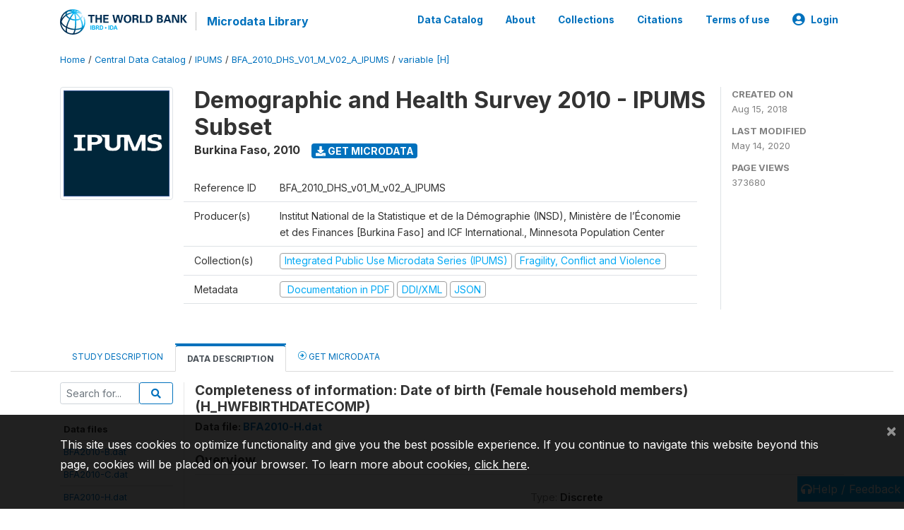

--- FILE ---
content_type: application/javascript; charset=utf-8
request_url: https://by2.uservoice.com/t2/136660/web/track.js?_=1769353445708&s=0&c=__uvSessionData0&d=eyJlIjp7InUiOiJodHRwczovL21pY3JvZGF0YS53b3JsZGJhbmsub3JnL2luZGV4LnBocC9jYXRhbG9nLzMwNzAvdmFyaWFibGUvSC9IX0hXRkJJUlRIREFURUNPTVA%2FbmFtZT1IX0hXRkJJUlRIREFURUNPTVAiLCJyIjoiIn19
body_size: 23
content:
__uvSessionData0({"uvts":"78bae352-5e6d-4f41-69d9-3a792efb11a3"});